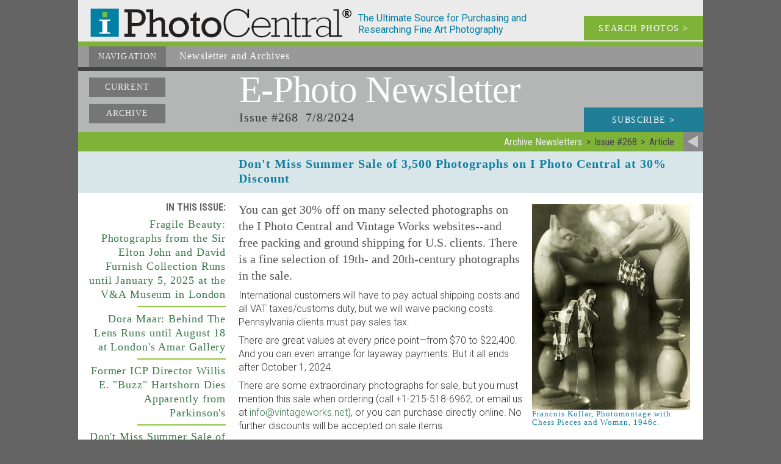

--- FILE ---
content_type: text/html; charset=UTF-8
request_url: https://iphotocentral.net/news/article-view.php/1/288/268/1776/0/0/0
body_size: 19134
content:
<!doctype html><html lang="en"><head><meta name="viewport" content="width=device-width" /><meta charset="UTF-8"><title>Newsletter -  Don't Miss Summer Sale of 3,500 Photographs on I Photo Central at 30% Discount</title><meta name="keywords" content="photograph, photography collecting, art photography, vintage photography, famous photographers, photo gallery, photography news, photography history, fine art photography, contemporary photography, daguerreotype, photography auctions, photography calendar of events, photography books, tintypes"><meta name="description" content="Newsletter - E-Photo Newsletter Issue #268 7/8/2024 - Don't Miss Summer Sale of 3,500 Photographs on I Photo Central at 30% Discount"><meta name="copyright" content="1999-2026, I Photo Central, LLC"><meta name="info2" content="photograph, photography collecting, art photography, vintage photography, famous photographers, photo gallery, photography news, photography history, fine art photography, contemporary photography, daguerreotype, photography auctions, photography calendar of events, photography books, tintypes"><meta name="DC.Title" content="Newsletter -  Don't Miss Summer Sale of 3,500 Photographs on I Photo Central at 30% Discount"><meta name="DC.Creator" content="I Photo Central, LLC"><meta name="DC.Description" content="Newsletter - E-Photo Newsletter Issue #268 7/8/2024 - Don't Miss Summer Sale of 3,500 Photographs on I Photo Central at 30% Discount"><meta name="DC.Publisher" content="iphotocentral.net"><meta name="DC.Date" content="1999-2026"><meta name="DC.Format" content="text/html"><meta name="DC.Rights" content="copyright I Photo Central, LLC"><meta property="og:url" content="http://iphotocentral.net/news/article-view.php/1/288/268/1776/0/0/0" />
<meta property="og:site_name" content="I Photo Central" />
<link rel="icon" href="/include1/img/favicon.ico" type="image/x-icon"><link rel="shortcut icon" href="/include1/img/favicon.ico" type="image/x-icon"><meta property="og:title" content="Newsletter -  Don't Miss Summer Sale of 3,500 Photographs on I Photo Central at 30% Discount" /><meta property="og:description" content="Newsletter - E-Photo Newsletter Issue #268 7/8/2024 - Don't Miss Summer Sale of 3,500 Photographs on I Photo Central at 30% Discount" /><link href="https://fonts.googleapis.com/css?family=Roboto+Condensed:400,300,700" rel="stylesheet" type="text/css"><link href="https://fonts.googleapis.com/css?family=Roboto:400,300,300italic,400italic,500,500italic,700,700italic" rel="stylesheet" type="text/css"><link rel="stylesheet" type="text/css" href="/include1/css/common2.min.css"><meta name="google-site-verification" content="yZCyPCyIVI0mzm6bR_HGl9xAkiIwzlvIILkdUVTZfXw" />

<!-- Google tag (gtag.js) --> <script async src="https://www.googletagmanager.com/gtag/js?id=G-D3KX556YP9"></script> <script>   window.dataLayer = window.dataLayer || [];   function gtag(){dataLayer.push(arguments);}   gtag('js', new Date());   gtag('config', 'G-D3KX556YP9'); </script><link rel="stylesheet" type="text/css" href="/include1/css/news.min.css?v=1705423384"><LINK rel="stylesheet" TYPE="text/css" HREF="/include1/css/listing-common.min.css"><script src="/include1/js/SocialShare.js" type="text/javascript"></script>
<script type="text/javascript">var sharer = new SocialShare();</script>
</head><body itemscope itemtype="http://schema.org/WebSite"><meta itemprop="name" content="iPhotoCentral Newsletter -  Don't Miss Summer Sale of 3,500 Photographs on I Photo Central at 30% Discount" /><div id="wrapper"><a id="ptop"></a><div id="head"><div id="headLogo1"><a href="/index.php"><div id="headiLogo"><img src="/images/logo.png" alt="iLogo"></div></a></div><div id="headDescrip">The Ultimate Source for Purchasing and Researching Fine Art Photography</div><a href="/search/search.php"><div id="headSearch">SEARCH PHOTOS <b>></b></div></a><div class="clear_block"></div></div><div id="headNav"><div id="headNav_back"><ul id="nav2"><li class="current"><a href="#">Navigation</a><ul><li><a href="/index.php" title="Featured Images of the Week">Home</a></li><li><a href="/search/search.php" title="Search Photos Available">Search&nbsp;Photos</a></li><li><a href="/photographer/photographer.php" title="Photographer List">Photographers</a></li><li><a href="/sale/sale.php" title="Special Sales">Special&nbsp;Sale</a></li><li><a href="/showcase/showcase.php" title="Special Photo Exhibits">Photo&nbsp;Exhibits</a></li><li><a href="/dealer/dealer.php" title="Member Galleries &amp; Information">Member Dealers</a></li><li><a href="/collecting/collecting.php" title="Collecting Issues &amp; Resources">Collecting</a></li><li><a class="current" href="/news/news.php" title="Newsletter and Archives">Newsletter</a></li><li><a href="/calendar/calendar.php" title="Calendar of Photography Events">Calendar</a></li><li><a href="/links/links.php" 
title="Other Photo Links">Photo&nbsp;Links</a></li></ul></li></ul><div id="nav_descrip"><span class="begin">Newsletter</span> and Archives</div></div><div class="clear_block"></div></div>
<div id="news_top"><div id="news_links"><a href="/news/news.php">Current</a><a href="/news/archive.php">Archive</a></div><div id="news_top_right">E-Photo<span class="newsletter"> Newsletter</span></div><div id="issue">Issue #268 &nbsp;7/8/2024</div><div id="news_links2"><a href="/news/news.php">Current</a><a href="/news/archive.php">Archive</a></div><div id="subscribe"><a href="/subscribe/subscribe.php">Subscribe <b>></b></a></div><div class="clear_block"></div></div><div id="return_bar"><div id="return_link"><a href="/news/archive.php/0/0/0"><img src="/images2/return.png" alt="Return to Archive Newsletters" title="Return to Archive Newsletters"></a></div><div id="return_breadcrumbs"><ul itemscope itemtype="http://schema.org/BreadcrumbList"><li itemprop="itemListElement" itemprop="position" content="1"><a href="/news/archive.php/0/0/0" itemprop="url"><span itemprop="name">Archive Newsletters</span></a></li><li itemprop="itemListElement" itemprop="position" content="2"><span itemprop="name">Issue #268</span></li><li itemprop="itemListElement" itemprop="position" content="3"><span itemprop="name">Article</span></li></ul></div><div class="clear_block"></div></div><div id="news_headline"><div id="news_headline_blank"> &nbsp;</div><div id="news_headline_copy">Don&#039;t Miss Summer Sale of 3,500 Photographs on I Photo Central at 30% Discount</div><div class="clear_block"></div></div><div id="news_body"><div id="news_body_block1"><div id = "inside">In This Issue:</div><div id = "inside2"><a href="#news_bottom_heads">In This Issue:</a></div><div id = "news_body_block1_heads"><div class = "news_head_list"><a href ="/news/article-view.php/1/288/268/1773/0/0/0">Fragile Beauty: Photographs from the Sir Elton John and David Furnish 
Collection Runs until January 5, 2025 at the V&amp;A Museum in London</a><br><div class="hr"></div><a href ="/news/article-view.php/1/288/268/1774/0/0/0">Dora Maar: Behind The Lens Runs until August 18 at London&#039;s Amar Gallery</a><br><div class="hr"></div><a href ="/news/article-view.php/1/288/268/1775/0/0/0">Former ICP Director Willis E. &quot;Buzz&quot; Hartshorn Dies Apparently from Parkinson&#039;s</a><br><div class="hr"></div><a href ="/news/article-view.php/1/288/268/1776/0/0/0">Don&#039;t Miss Summer Sale of 3,500 Photographs on I Photo Central at 30% Discount</a><br><div class="hr"></div><a href ="/news/article-view.php/1/288/268/1777/0/0/0">PhotoLA Planning New Twist to Show with an Art/Sound Fair Concept</a><br><div class="hr"></div><a href ="/news/article-view.php/1/288/268/1778/0/0/0">AIPAD Announces Dates of New York Photography Show for 2025</a><br><div class="hr"></div></div></div><div id="social_item"><p>Share This</p><a href="javascript:void(0)" data-type="facebook" data-url="iphotocentral.com/news/article-view.php/1/288/268/1776/0/0/0" data-image="iphotocentral.com/images2/newsletter/8094Kollar.jpg" data-title="Don't Miss Summer Sale of 3,500 Photographs on I Photo Central at 30% Discount" data-summary="" onclick="sharer.share(this);"><img src="/images2/social/facebook_lite.png" width="21" height="21" title="Share on facebook" alt="Share on facebook"></a><a href="javascript:void(0)" data-type="twitter" data-url="iphotocentral.com/news/article-view.php/1/288/268/1776/0/0/0" data-text="Don't Miss Summer Sale of 3,500 Photographs on I Photo Central at 30% Discount" onclick="sharer.share(this);"><img src="/images2/social/twitter_lite.png" width="21" height="21" title="Share on twitter" alt="Share on twitter"></a><a href="javascript:void(0)" data-type="linkedin" data-url="iphotocentral.com/news/article-view.php/1/288/268/1776/0/0/0" data-title="Don't Miss Summer Sale of 3,500 Photographs on I Photo Central at 30% Discount" data-summary="" onclick="sharer.share(this);" target="_blank" title="Share on Linkedin" aria-label="Share on Linkedin"><img src="/images2/social/linkedin_lite.png" width="21" height="21" title="Share on linkedin" alt="Share on linkedin"></a><a href="javascript:void(0)" data-type="pinterest" data-url="iphotocentral.com/news/article-view.php/1/288/268/1776/0/0/0" data-image="iphotocentral.com/images2/newsletter/8094Kollar.jpg" data-title="Don't Miss Summer Sale of 3,500 Photographs on I Photo Central at 30% Discount" data-summary="" onclick="sharer.share(this);"><img src="/images2/social/pinterest_lite.png" width="21" height="21" title="Share on pinterest" alt="Share on pinterest"></a><a href="javascript:void(0)" data-type="tumblr" data-url="iphotocentral.com/news/article-view.php/1/288/268/1776/0/0/0" data-image="iphotocentral.com/images2/newsletter/8094Kollar.jpg" data-title="Don't Miss Summer Sale of 3,500 Photographs on I Photo Central at 30% Discount" data-summary="" onclick="sharer.share(this);"><img src="/images2/social/tumblr_lite.png" width="21" height="21" title="Share on tumblr" alt="Share on tumblr"></a><a href="mailto:?subject=Don't%20Miss%20Summer%20Sale%20of%203,500%20Photographs%20on%20I%20Photo%20Central%20at%2030%%20Discount&body=%0D%0A%3Ciphotocentral.com/news/article-view.php/1/288/268/1776/0/0/0%3E%0D%0A"><img src="/images2/social/email_lite.png" width="21" height="21" title="Share via email" alt="Share via email"></a>
</div></div><div id="news_body_block2"><div class="pBlockRT240"><img src="/images2/newsletter/8094Kollar.jpg" alt="Francois Kollar, Photomontage with Chess Pieces and Woman, 1946c." title="Francois Kollar, Photomontage with Chess Pieces and Woman, 1946c."><br>Francois Kollar, Photomontage with Chess Pieces and Woman, 1946c.</div><p class="first">You can get 30% off on many selected photographs on the I Photo Central and Vintage Works websites--and free packing and ground shipping for U.S. clients. There is a fine selection of 19th- and 20th-century photographs in the sale.</p><p>International customers will have to pay actual shipping costs and all VAT taxes/customs duty, but we will waive packing costs. Pennsylvania clients must pay sales tax.</p><p>There are great values at every price point—from $70 to $22,400. And you can even arrange for layaway payments. But it all ends after October 1, 2024.</p><p>There are some extraordinary photographs for sale, but you must mention this sale when ordering (call +1-215-518-6962, or email us at <a href="mailto:info@vintageworks.net">info@vintageworks.net</a>), or you can purchase directly online. No further discounts will be accepted on sale items.</p><p>The 30% off is on top of the already low prices that you see on the websites. Many items are priced well below our costs. There are over 3,500 photographs and photo books available in the sale, which you can find here: <a href="https://iphotocentral.com/common/result.php/512/177/0">https://iphotocentral.com/common/result.php/512/177/0</a>.</p><div class="pBlockLT300"><img src="/images2/newsletter/14901.jpg" alt="Bruno-Auguste Braquehais (attributed to), Seated Female Nude with Veil, Stereo daguerreotype, 1850s." title="Bruno-Auguste Braquehais (attributed to), Seated Female Nude with Veil, Stereo daguerreotype, 1850s."><br>Bruno-Auguste Braquehais (attributed to), Seated Female Nude with Veil, Stereo daguerreotype, 1850s.</div><p>You can also sort these by high–low or low-high price; photographer A-Z or Z-A.  Or just go to the search page to locate a group of images that fit your criteria: <a href="https://iphotocentral.com/search/search.php">https://iphotocentral.com/search/search.php</a>.  The original price will be crossed out and in red, while the net sale price will be listed.</p><p>The sale does not apply to any pending or past purchases, and no further discounts will be given. The sale ends Tuesday, Oct. 1st. No sales at these prices will be made after that date, but you can arrange for a payment plan. This is a very limited offer, so check out the sale today and don't miss it.</p><div id="news_bottom_heads"><div class = "news_head_list"><div class="hr"></div><div class="clear_block"></div><a href ="/news/article-view.php/1/288/268/1773/0/0/0">Fragile Beauty: Photographs from the Sir Elton John and David Furnish 
Collection Runs until January 5, 2025 at the V&amp;A Museum in London</a><br><div class="hr"></div><a href ="/news/article-view.php/1/288/268/1774/0/0/0">Dora Maar: Behind The Lens Runs until August 18 at London&#039;s Amar Gallery</a><br><div class="hr"></div><a href ="/news/article-view.php/1/288/268/1775/0/0/0">Former ICP Director Willis E. &quot;Buzz&quot; Hartshorn Dies Apparently from Parkinson&#039;s</a><br><div class="hr"></div><a href ="/news/article-view.php/1/288/268/1776/0/0/0">Don&#039;t Miss Summer Sale of 3,500 Photographs on I Photo Central at 30% Discount</a><br><div class="hr"></div><a href ="/news/article-view.php/1/288/268/1777/0/0/0">PhotoLA Planning New Twist to Show with an Art/Sound Fair Concept</a><br><div class="hr"></div><a href ="/news/article-view.php/1/288/268/1778/0/0/0">AIPAD Announces Dates of New York Photography Show for 2025</a><br><div class="hr"></div></div></div></div><div class="clear_block"></div></div><div id="bottomNav"><div id="bottomLinks"><span class="normal"><a href="/index.php" title="Featured Images of the Week">Home</a></span><br><span class="normal"><a href="/search/search.php" title="Search Photos Available">Search&nbsp;Photos</a></span><br><span class="normal"><a href="/sale/sale.php" title="Special Sales">Special&nbsp;Sales</a></span><br><span class="normal"><a href="/photographer/photographer.php" title="Photographer List">Photographers</a></span><br><span class="normal"><a href="/showcase/showcase.php" title="Special Photo Exhibits">Photo&nbsp;Exhibits</a></span><br><span class="normal"><a href="/dealer/dealer.php" title="Member Galleries &amp; Information">Member&nbsp;Dealers</a></span><br><span class="normal"><a href="/collecting/collecting.php" title="Collecting Issues &amp; Resources">Collecting</a></span><br><span class="current"><a href="/news/news.php" title="Newsletter and Archives">Newsletter</a></span><br><span class="normal"><a href="/calendar/calendar.php" title="Calendar of Photography Events">Calendar</a></span><br><span class="normal"><a href="/links/links.php" title="Other Photo Links">Photo&nbsp;Links</a></span><br></div><div class="clear_block"></div><div id="to_top"><a href="#ptop">&#8743; TOP</a></div><div class="clear_block"></div></div><div id="foot"><div id="copyright">Copyright © 1999-2026 I Photo Central, LLC. All Rights Reserved.</div><div id="social"><a href="javascript:void(0)" data-type="facebook" data-url="http://www.iphotocentral.com/news/article-view.php/1/288/268/1776/0/0/0" data-image="http://iphotocentral.netinclude/img/full_logo.png" data-title="Newsletter -  Don't Miss Summer Sale of 3,500 Photographs on I Photo Central at 30% Discount" data-summary="Newsletter - E-Photo Newsletter Issue #268 7/8/2024 - Don't Miss Summer Sale of 3,500 Photographs on I Photo Central at 30% Discount" onclick="sharer.share(this);"><img src="/images2/social/facebook_dark.png" width="24" height="24" title="Share on facebook" alt="Share on facebook"></a><a href="javascript:void(0)" data-type="twitter" data-url="http://www.iphotocentral.com/news/article-view.php/1/288/268/1776/0/0/0" data-text="Newsletter -  Don't Miss Summer Sale of 3,500 Photographs on I Photo Central at 30% Discount" onclick="sharer.share(this);"><img src="/images2/social/twitter_dark.png" width="24" height="24" title="Share on twitter" alt="Share on twitter"></a><a href="javascript:void(0)" data-type="linkedin" data-url="http://www.iphotocentral.com/news/article-view.php/1/288/268/1776/0/0/0" data-title="Newsletter -  Don't Miss Summer Sale of 3,500 Photographs on I Photo Central at 30% Discount" data-summary="Newsletter - E-Photo Newsletter Issue #268 7/8/2024 - Don't Miss Summer Sale of 3,500 Photographs on I Photo Central at 30% Discount" onclick="sharer.share(this);" target="_blank" title="Share on Linkedin" aria-label="Share on Linkedin"><img src="/images2/social/linkedin_dark.png" width="24" height="24" title="Share on linkedin" alt="Share on linkedin"></a><a href="mailto:?subject=Newsletter%20-%20%20Don't%20Miss%20Summer%20Sale%20of%203,500%20Photographs%20on%20I%20Photo%20Central%20at%2030%%20Discount&body=%0D%0ANewsletter%20-%20E-Photo%20Newsletter%20Issue%20#268%207/8/2024%20-%20Don't%20Miss%20Summer%20Sale%20of%203,500%20Photographs%20on%20I%20Photo%20Central%20at%2030%%20Discount%0D%0A%3Chttp://www.iphotocentral.com/news/article-view.php/1/288/268/1776/0/0/0%3E%0D%0A"><img src="/images2/social/email_dark.png" width="24" height="24" title="Share via email" alt="Share via email"></a>
</div><div class="clear_block"></div></div><div class="clear_block"></div></div>
<script>(function(d){var s = d.createElement("script");s.setAttribute("data-account", "m7gJWExlwM");s.setAttribute("src", "https://cdn.userway.org/widget.js");(d.body || d.head).appendChild(s);})(document)</script><noscript>Please ensure Javascript is enabled for purposes of <a href="https://userway.org">website accessibility</a></noscript>

<!--<script>
    $(function (){
        document.querySelectorAll('video[autoplay]').forEach(v => {
            v.addEventListener('click', () => v.muted = !v.muted);
        });
    });
</script>-->

<script>
    $(function() {
        /*$(document).on('click', '.play-video', function(e) {
            e.preventDefault();

            const container = $(this).closest('.video-container');
            const videoSrc = $(this).data('video-src');

            const videoHtml = `
            <video autoplay controls style="max-width:100%;height:auto;">
                <source src="${videoSrc}" type="video/mp4">
                Your browser does not support the video tag.
            </video>
        `;

            container.html(videoHtml);
        });*/

    });
</script>

<script>
    $(function() {
        $('.play-btn').on('click', function() {
            const video = $(this).siblings('video').get(0);
            video.play();
            $(this).fadeOut(); // hide play icon once video starts
        });
    });
</script>




</body></html>

--- FILE ---
content_type: text/css
request_url: https://iphotocentral.net/include1/css/news.min.css?v=1705423384
body_size: 16535
content:
@media screen, print{a:hover{text-decoration:none}#news_top{display:block;clear:both;position:relative;background-color:#b3b6b5;width:100%}#news_links{display:block;float:left;clear:left;position:relative;margin:0 2.01% 0 18px;width:22%}#news_links2{display:none}#news_links a:link{display:block;position:relative;height:32px;margin:0.75em 0 0.8em 0px;color:#ebebeb;background-color:#767676;width:125px;text-align:center;font:normal 0.875em/0.875em "Rockwell Light";letter-spacing:+0.08em;text-transform:uppercase;padding-top:.7em}#news_links a:visited{color:#fefefe}#news_links a:hover{background-color:#555;text-decoration:none}#news_links a.current:link{background:#888;font-weight:bold}#news_links a.current:visited{background:#888;font-weight:bold}#news_top_right{display:block;position:relative;float:left;margin:4px 2% 2px 0;width:auto;min-width:450px;color:#fff;text-align:left;letter-spacing:-0.018em;font:normal 3.8em/0.9em Rockwell}#news_top_right .newsletter{font-family:"Rockwell Light"}#issue{float:left;width:auto;min-width:300px;margin:4px 2% 2px 0%;color:#333;text-align:left;letter-spacing:+0.05em;font:normal 1.25em/1.2em "Rockwell Light"}#subscribe{float:right;display:block;position:relative;width:19%;min-width:158px;height:40px;margin:0 0 0 4px;background-color:#207e96;color:#ebebeb;text-align:center;font:normal 0.875em/3em "Rockwell Light";letter-spacing:+0.1em;text-transform:uppercase}#subscribe a:link,#subscribe a:visited{display:block;color:#fefefe;text-decoration:none;width:100%;height:inherit}#subscribe a:hover{display:block;color:#fefefe;text-decoration:none;background-color:#0a677c;width:100%;height:inherit}.clear_block{position:relative;content:".";display:block;clear:both;visibility:hidden;line-height:0;height:0}#news_headline{display:block;clear:both;position:relative;background-color:#d8e6e9;width:100%}#news_headline_blank{display:block;float:left;clear:left;position:relative;margin:0 2.0% 0 18px;width:21.9%}#news_headline_copy{display:block;float:left;width:72.3%;margin:8px 1.75% 12px 0;position:relative;color:#107fa1;text-align:left;letter-spacing:+0.05em;font:900 1.25em/1.2em Rockwell;clear:right}#news_headline_copy p{margin:.2em 0 0 0;color:#333;letter-spacing:+0.05em;font:normal 0.875em/1.25em "Rockwell Light"}#news_body{display:block;position:relative;background-color:#fff;width:100%;clear:both;padding:0}.news_list0{display:block;clear:both;position:relative;background-color:#EBFBFF;width:100%;padding:0.5em 0 0.5em 0;margin:0 0 1em 0}.news_list1{display:block;clear:both;position:relative;background-color:#F8FEEC;width:100%;padding:0.5em 0 0.5em 0;margin:0 0 1em 0}.news_list_block1{display:block;float:left;margin:0 2.01% 0 18px;width:22%;position:relative;clear:left;letter-spacing:+0.05em;font:normal 1.12em/1.25em "Rockwell Light";text-align:right}.news_list_block1 .date{color:#107fa1}.news_list_block2{display:block;float:left;width:53%;position:relative;font:normal 1.0em/1.4em "Roboto", sans-serif}.news_list_block2 .head{color:#107fa1;text-align:left;letter-spacing:+0.05em;font:900 1.25em/1.2em Rockwell;margin:0 0 0.75em 0}.news_list_block2 .copy::first-line{font:600 1.0em/1.4em "Roboto", sans-serif}.news_list_block2 .more{margin:1em 0 0 0;letter-spacing:+0.05em;font:normal 1.12em/1.25em "Rockwell Light";text-transform:uppercase}.multi_block2{display:block;float:left;width:68%;position:relative;font:normal 1.0em/1.4em "Roboto", sans-serif}.multi_block3{display:block;float:left;width:72%;position:relative;font:normal 1.0em/1.4em "Roboto", sans-serif}.news_list_block2 .list{margin:0 0 0.3em 0;letter-spacing:+0.055em;font:normal 1.12em/1.25em "Rockwell Light"}.news_list_block3{float:right;display:block;position:relative;width:19%;min-width:158px;margin:4px 0 0 4px}.news_list_block3 img{float:right;display:block;width:100%;padding:0 12px 0 0}#news_body_block1{display:block;float:left;margin:0 2.0% 0 18px;width:21.9%;position:relative;clear:left}#news_body_block1_heads{display:block;width:100%;float:right;position:relative;clear:right}.news_head_list{color:#333;text-align:right;letter-spacing:+0.05em;font:normal 1.125em/1.3em Rockwell}.news_head_list .hr{color:#8dc63f;width:65%;float:right;text-align:right;height:2px;background-color:#8dc63f;border:none;clear:both;margin:0.4em 0 0.4em 35%}#listing_close{width:auto;height:1px;clear:both}#inside{letter-spacing:+0.0em;font:700 1.0em/2.0em "Roboto Condensed", sans-serif;text-transform:uppercase;color:#666;margin:8px 0 0 0;text-align:right}#inside2{letter-spacing:+0.0em;font:700 1.0em/2.0em "Roboto Condensed", sans-serif;text-transform:uppercase;color:#666;margin:8px 0 0 0;text-align:right;display:none}#social_item{display:block;position:relative;float:right;text-align:right}#social_item p{letter-spacing:+0.0em;font:400 0.75em/1.0em "Roboto Condensed", sans-serif;color:#333;text-transform:uppercase;margin:0.4em 0 0.65em 0}#social_item img{margin:0 0 6px 6px}#news_body_block2{display:block;float:left;width:72.3%;margin:4px 1.75% 8px 0;position:relative;color:#333;text-align:left;clear:right}#news_body_block2 p:first-child{letter-spacing:+0.0em;font:normal 1.23em/1.42em "Rockwell";color:#555}#news_body_block2 p{font:300 1em/1.42em "Roboto", sans-serif;margin:0.5em 0 0 0;padding:0}#news_body_block2 p.first{letter-spacing:+0.0em;font:normal 1.23em/1.42em "Rockwell";color:#555;background-color:transparent}#news_body_block2 .hr{color:#333;width:70%;height:1px;background-color:#333;border:none;clear:both;margin:0.6em 15% 0.6em 15%}#news_bottom_heads{display:none;float:left;width:72.4%;position:relative;clear:right}#xtra_info{display:inline-block;width:100%;margin:0.5em 0 1.0em 0}#xtra{display:block;width:100%;height:970px;overflow:scroll}.pBlockLT180{float:left;display:block;width:25%;letter-spacing:+0.078em;font:normal 0.8em/1.1em "Rockwell Light";color:#107fa1;text-align:left;margin:14px 2% 14px 0px}.pBlockLT180 img{float:left;display:block;width:100%}.pBlockLT240{float:left;display:block;width:35%;letter-spacing:+0.078em;font:normal 0.8em/1.1em "Rockwell Light";color:#107fa1;text-align:left;margin:14px 2% 14px 0px}.pBlockLT240 img{float:left;display:block;width:100%}.pBlockLT300{float:left;width:45%;display:block;letter-spacing:+0.078em;font:normal 0.8em/1.1em "Rockwell Light";color:#107fa1;text-align:left;margin:14px 2% 14px 0px}.pBlockLT300 img{float:left;display:block;width:100%}.pBlockRT180{float:right;display:block;width:25%;letter-spacing:+0.078em;font:normal 0.8em/1.1em "Rockwell Light";color:#107fa1;text-align:left;margin:14px 0px 14px 2%}.pBlockRT180 img{float:right;display:block;width:100%}.pBlockRT240{float:right;display:block;width:35%;letter-spacing:+0.078em;font:normal 0.8em/1.1em "Rockwell Light";color:#107fa1;text-align:left;margin:14px 0px 14px 2%}.pBlockRT240 img{float:right;display:block;width:100%}.pBlockRT300{float:right;display:block;width:45%;letter-spacing:+0.078em;font:normal 0.8em/1.1em "Rockwell Light";color:#107fa1;text-align:left;margin:14px 0px 14px 2%}.pBlockRT300 img{float:right;display:block;width:100%}.hilite{display:inline-block;padding:0 .1em;background-color:yellow}}@media screen and (max-width: 890px){#news_top_right{font:normal 3.0em/0.9em Rockwell;min-width:460px}#news_headline_blank{margin:0 2.01% 0 14px;width:22%}#news_headline_copy{width:71.7%}#news_body_block2{width:71.7%}#issue{letter-spacing:+0.05em;font:normal 1.12em/1.12em "Rockwell Light"}#subscribe{height:34px;margin:4.5px 0 0 6px;font:normal 0.875em/2.2em "Rockwell Light"}#news_links{display:block;float:left;clear:left;position:relative;margin:0 2.01% 0 14px;width:22%}#news_links a:link{display:block;position:relative;height:28px;margin:0.75em 0 0.6em 0px;color:#ebebeb;background-color:#767676;width:125px;text-align:center;font:normal 0.875em/0.875em "Rockwell Light";letter-spacing:+0.08em;text-transform:uppercase;padding-top:.6em}#news_links a:visited{color:#ebebeb;text-decoration:none}#news_links a:hover{background-color:#555}.news_list_block1{letter-spacing:+0.05em;font:normal 1em/1.2em "Rockwell Light";margin:0 2.01% 0 14px;width:22%}.news_list_block2{display:block;float:left;width:52%;position:relative;font:normal 1.0em/1.4em "Roboto", sans-serif}.multi_block2{display:block;float:left;width:68%;position:relative;font:normal 1em/1.4em "Roboto", sans-serif}.multi_block3{display:block;float:left;width:73%;position:relative;font:normal 1em/1.4em "Roboto", sans-serif}#sort_block{display:block;float:left;width:auto;letter-spacing:+0.0em;font:normal .875em/2.0em "Roboto Condensed", sans-serif;text-transform:uppercase;color:#666;margin:0 12px 0 0;text-align:left}#sort_block select{font:normal .875em/1.2em "Roboto Condensed", sans-serif;color:#ebebeb;background-color:#0a677c}#displayCnt{display:block;float:right;width:auto;letter-spacing:+0.0em;font:normal .875em/2.0em "Roboto Condensed", sans-serif;text-transform:uppercase;color:#666;margin:0;text-align:left}#displayCnt select{font:normal .875em/1.2em "Roboto Condensed", sans-serif;color:#ebebeb;background-color:#0a677c}#paging{display:block;float:left;width:auto;letter-spacing:+0.0em;font:300 .875em/2.0em "Roboto Condensed", sans-serif;color:#666;margin:0 8px 0 0;text-align:left;clear:left;vertical-align:middle}#paging img{width:20px;height:20px;margin:-5px 2.5px 0 2.5px;padding:0 0 0 0}#xtra{display:block;width:100%;height:840px;overflow:scroll}.pBlockLT180{width:28%}.pBlockLT240{width:38%}.pBlockLT300{width:48%}.pBlockRT180{width:28%}.pBlockRT240{width:38%}.pBlockRT300{width:48%}}@media screen and (max-width: 760px){#news_headline_blank{margin:0 2.0% 0 14px;width:21.9%}#news_headline_copy{width:71.7%}#news_body_block1{margin:0 2.0% 0 14px;width:21.9%}#news_links a:link{display:block;position:relative;height:28px;margin:0.75em 0 0.6em 0px;color:#ebebeb;background-color:#767676;width:105px;text-align:center;font:normal 0.875em/0.875em "Rockwell Light";letter-spacing:+0.08em;text-transform:uppercase;padding-top:.6em}#news_links a:visited{color:#ebebeb;text-decoration:none}#news_links a:hover{background-color:#555}#news_top_right{font:normal 2.8em/0.9em Rockwell;min-width:419px}#issue{min-width:180px}#xtra{display:block;width:100%;height:725px;overflow:scroll}#subscribe{height:30px;margin:14.5px 0 0 6px}.news_list_block1{margin:0 2.0% 0 12px;width:21.9%}.news_list_block2{display:block;float:left;width:51%;position:relative;font:normal 1.0em/1.4em "Roboto", sans-serif}.news_list_block3{width:17%;min-width:135px}.pBlockLT180{width:32%}.pBlockLT240{width:42%}.pBlockLT300{width:52%}.pBlockRT180{width:32%}.pBlockRT240{width:42%}.pBlockRT300{width:52%}}@media screen and (max-width: 650px){#news_headline_blank{margin:0 2.0% 0 14px;width:22.9%}#news_headline_copy{width:69%;margin:8px 1.75% 12px 0;text-align:left;letter-spacing:+0.05em;font:900 1.2em/1.3em Rockwell;clear:right}#news_body_block1{margin:0 2.0% 0 14px;width:22.9%}#news_links a:link{display:block;position:relative;height:28px;margin:0.75em 0 0.6em 0px;color:#ebebeb;background-color:#767676;width:105px;text-align:center;font:normal 0.875em/0.875em "Rockwell Light";letter-spacing:+0.08em;text-transform:uppercase;padding-top:.6em}#news_links a:visited{color:#ebebeb;text-decoration:none}#news_links a:hover{background-color:#555}#news_top_right{font:normal 2.4em/0.9em Rockwell;min-width:335px}#issue{min-width:175px;letter-spacing:+0.05em;font:normal .98em/1.1em "Rockwell Light";margin:4px .5em 2px 0%}#xtra{display:block;width:100%;height:725px;overflow:scroll}.news_list_block1{margin:0 2.0% 0 14px;width:22.9%}#inside{letter-spacing:+0.0em;font:700 .98em/2.0em "Roboto Condensed", sans-serif;margin:8px 0 0 0}#news_body_block1_heads{letter-spacing:-.007em;font:normal .85em/.8em "Rockwell Light"}#news_body_block2{width:69%;min-width:auto}#news_body_block2 p:first-child{letter-spacing:+0.0em;font:normal 1.19em/1.37em "Rockwell";color:#555}.news_list_block2{display:block;float:left;width:51%;position:relative;font:normal 1.0em/1.4em "Roboto", sans-serif}.news_list_block3{width:17%;min-width:135px}.pBlockLT180{width:32%}.pBlockLT240{width:42%}.pBlockLT300{width:52%}.pBlockRT180{width:32%}.pBlockRT240{width:42%}.pBlockRT300{width:52%}}@media screen and (max-width: 490px){#news_links{display:none}#news_top_right{font:normal 1.825em/0.9em Rockwell;min-width:260px;margin:7px 0 2px 15%}#issue{letter-spacing:+0.05em;font:normal 0.825em/0.9em "Rockwell Light";margin:0 0 2px 15%}#news_links2{display:block;float:left;position:relative;margin:0px 0 0 8px;width:61%}#news_links2 a:link{display:block;position:relative;height:24px;margin:2px 6% 0 0;color:#ebebeb;background-color:#767676;width:30%;min-width:84px;text-align:center;font:normal 0.875em/0.875em "Rockwell Light";letter-spacing:+0.08em;text-transform:uppercase;padding-top:.44em;float:left}#news_links2 a:visited{color:#ebebeb;text-decoration:none}#news_links2 a:hover{background-color:#555}#subscribe{height:24px;min-width:110px;margin:2px 0 0 4px;font:normal 0.875em/1.75em "Rockwell Light"}#inside{display:none}#inside2{font:700 0.775em/1em "Roboto Condensed", sans-serif;margin:14px 0 0 0;display:block}#news_body_block1_heads{display:none}.news_head_list{text-align:left}.news_head_list .hr{color:#8dc63f;height:2px;background-color:#8dc63f;width:90%;float:left;text-align:center;margin:0.4em 10% 0.4em 0;clear:both}#news_headline_blank{margin:0 2.7% 0 8px;width:9.5%}#news_headline_copy{width:82%}#news_body_block1{margin:0 .75em 0 .5em;width:9.5%}#inside{display:none}#inside2{font:700 0.775em/1em "Roboto Condensed", sans-serif;margin:14px 0 0 0;display:block}#news_body_block1_heads{display:none}#social_item{margin:10px 0 0 0}#news_body_block2{width:82%;min-width:auto}#news_body_block2 p:first-child{font:normal 1.0em/1.27em "Rockwell Cond";color:#555;letter-spacing:0.027em}#news_body_block2 p{color:#000;font:300 0.875em/1.42em "Roboto Condensed", sans-serif;margin:0.5em 0 0 0}#news_body_block2 p.first{font:normal 1.0em/1.27em "Rockwell Cond";color:#555;letter-spacing:0.027em}.news_list_block1{margin:0 2.7% 0 8px;width:16%;letter-spacing:+0.01em;font:normal 0.875em/1.1em "Rockwell Cond"}.news_list_block2{display:block;float:left;width:78%;position:relative;font:300 0.875em/1.42em "Roboto Condensed", sans-serif}.news_list_block3{display:none}.multi_block3{width:77%;min-width:272px}#paging_cnt{font:300 0.875em/1em "Roboto Condensed", sans-serif;letter-spacing:-0.04em}#paging img{width:16px;height:20px;margin:0 1.5px 0 1.5px}#xtra{display:block;width:100%;height:525px;overflow:scroll}.pBlockLT180{width:36%}.pBlockLT240{width:46%}.pBlockLT300{width:56%}.pBlockRT180{width:36%}.pBlockRT240{width:46%}.pBlockRT300{width:56%}#news_bottom_heads{display:block;width:100%;letter-spacing:-0.05em}}

/*
@media (max-width: 490px)
{
    #news_body p {
        color: #000;
        !* font: 300 0.875em/1.42em "Roboto Condensed", sans-serif; *!
        margin: 0.5em 0 0 0;
        font-size: 13px !important;
        color: #555 !important;
        font-family: 'Roboto Condensed, sans-serif' !important;
        word-break: break-word !important;
    }
}
@media (max-width: 428px)
{
    #news_body p {
        color: #000;
        !* font: 300 0.875em/1.42em "Roboto Condensed", sans-serif; *!
        margin: 0.5em 0 0 0;
        font-size: 13px !important;
        color: #555 !important;
        font-family: 'Roboto Condensed, sans-serif' !important;
        word-break: break-word !important;
    }
}

@media (max-width: 414px)
{
    #news_body p {
        color: #000;
        !* font: 300 0.875em/1.42em "Roboto Condensed", sans-serif; *!
        margin: 0.5em 0 0 0;
        font-size: 13px !important;
        color: #555 !important;
        font-family: 'Roboto Condensed, sans-serif' !important;
        word-break: break-word !important;
    }
}

@media (max-width: 375px)
{
    #news_body p {
        color: #000;
        !* font: 300 0.875em/1.42em "Roboto Condensed", sans-serif; *!
        margin: 0.5em 0 0 0;
        font-size: 13px !important;
        color: #555 !important;
        font-family: 'Roboto Condensed, sans-serif' !important;
        word-break: break-word !important;
    }
}

@media (max-width: 360px)
{
    #news_body p {
        color: #000;
        !* font: 300 0.875em/1.42em "Roboto Condensed", sans-serif; *!
        margin: 0.5em 0 0 0;
        font-size: 13px !important;
        color: #555 !important;
        font-family: 'Roboto Condensed, sans-serif' !important;
        word-break: break-word !important;
    }
}
.news_head_list a{
    word-break: break-all !important;
}*/
#news_body_block2 p a{
    word-break: break-all !important;
}
